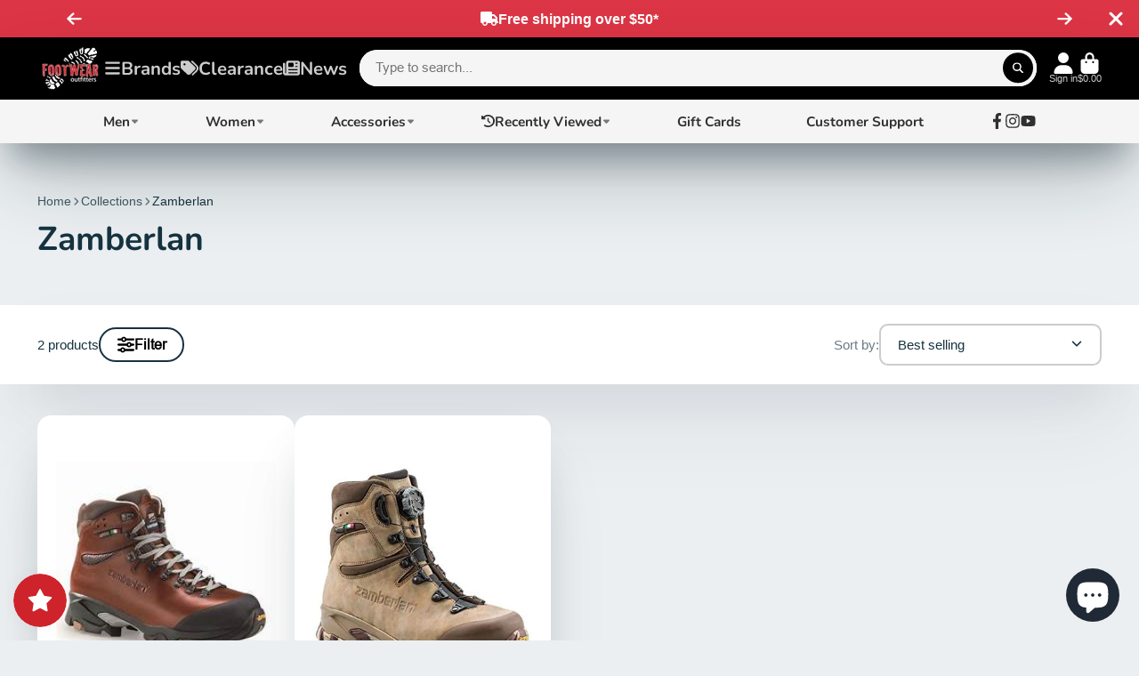

--- FILE ---
content_type: text/html; charset=utf-8
request_url: https://footwearoutfitters.net/products/aetrex-danika-arch-support-sneaker?view=quick-view
body_size: 5989
content:
<main id="MainContent" class="content-for-layout focus-none" role="main" tabindex="-1">
        
<section id="shopify-section-s_product" class="shopify-section"><template id="ProductQuickView-8038743802101">
        <link rel="stylesheet" href="//footwearoutfitters.net/cdn/shop/t/3/assets/product-quick-view.css?v=25599646173941671301685722991" media="print" onload="loadStyle(this)">
        <noscript>
            <link rel="stylesheet" href="//footwearoutfitters.net/cdn/shop/t/3/assets/product-quick-view.css?v=25599646173941671301685722991" media="screen">
        </noscript>
        <div class="#product-quick-view shadow-4">
            <div class="#product"><link href="//footwearoutfitters.net/cdn/shop/t/3/assets/product.css?v=9516246359722988041685722992" rel="stylesheet" type="text/css" media="all" onload="loadStyle(this)">    
        <div class="#grid @type:template #product-grid" style="--template: 64% minmax(0, 1fr); --template-mobile: none; --gap: 3rem;">
            <div>
                <div class="#product-media">
        <link href="//footwearoutfitters.net/cdn/shop/t/3/assets/product-gallery.css?v=162207054600136541321685722991" rel="stylesheet" type="text/css" media="all" onload="loadStyle(this)">
<link href="//footwearoutfitters.net/cdn/shop/t/3/assets/swiper.css?v=169129077270397132521685722992" rel="stylesheet" type="text/css" media="all" onload="loadStyle(this)">
<link rel="stylesheet" href="//footwearoutfitters.net/cdn/shop/t/3/assets/product-gallery-zoom.css?v=21796144402465602531685722994" media="print" onload="loadStyle(this)">
        <noscript>
            <link rel="stylesheet" href="//footwearoutfitters.net/cdn/shop/t/3/assets/product-gallery-zoom.css?v=21796144402465602531685722994" media="screen">
        </noscript>
<product-gallery 
    class="#product-gallery" 
    section-id="s_product" 
    id="product-galleryslideshows_product" 
    
        initial-image-position="1"
    
><div class="#grid @type:template #product-gallery-grid" style="--template: 70px minmax(0, 1fr); --template-mobile: 0 minmax(0, 1fr); --gap: 1.5rem; --gap-mobile: 0;"><link href="//footwearoutfitters.net/cdn/shop/t/3/assets/slideshow-thumbnails.css?v=109434718575399643351685722991" rel="stylesheet" type="text/css" media="all" onload="loadStyle(this)">
<slideshow-thumbnails class="#slideshow-thumbnails mobile-hidden @layout-type:slideshow" ref="#product-galleryslideshows_product">
    
        <div class="#slideshow-thumbnails-inner">
            

        <div class="#slideshow-thumbnails-item" data-item>
            <div class="
        #media 
        @type:ar 
        @type-mobile:ar
        
        
        
        
        
    "
    style="
        --image-fit: cover;
        --ar-padding:100.0%;; 
        ;
        
    "
>
        <div class="#media-image-wrapper">
            
            <img
                class="#media-image @cover @animate-loading"
                alt="Aetrex Danika Arch Support Sneaker"
                width="800"
                height="800"
                loading="lazy"
                style="--image-position: 50.0% 50.0%;"
                onload="lazyImageOnLoad(this)"
                
                    
                    
                    
                    src="//footwearoutfitters.net/cdn/shop/files/AP115W_catalog_70x.jpg?v=1694033699"
                    srcset="//footwearoutfitters.net/cdn/shop/files/AP115W_catalog_70x.jpg?v=1694033699, //footwearoutfitters.net/cdn/shop/files/AP115W_catalog_140x.jpg?v=1694033699 2x, //footwearoutfitters.net/cdn/shop/files/AP115W_catalog_210x.jpg?v=1694033699 3x"
                
                
            >
            
<div class="#media-image-loading"></div></div>
    
    
    

</div>
</div>
    

        <div class="#slideshow-thumbnails-item" data-item>
            <div class="
        #media 
        @type:ar 
        @type-mobile:ar
        
        
        
        
        
    "
    style="
        --image-fit: cover;
        --ar-padding:100.0%;; 
        ;
        
    "
>
        <div class="#media-image-wrapper">
            
            <img
                class="#media-image @cover @animate-loading"
                alt="Aetrex Danika Arch Support Sneaker"
                width="800"
                height="800"
                loading="lazy"
                style="--image-position: 50.0% 50.0%;"
                onload="lazyImageOnLoad(this)"
                
                    
                    
                    
                    src="//footwearoutfitters.net/cdn/shop/files/AP115W_bottom_70x.jpg?v=1694033699"
                    srcset="//footwearoutfitters.net/cdn/shop/files/AP115W_bottom_70x.jpg?v=1694033699, //footwearoutfitters.net/cdn/shop/files/AP115W_bottom_140x.jpg?v=1694033699 2x, //footwearoutfitters.net/cdn/shop/files/AP115W_bottom_210x.jpg?v=1694033699 3x"
                
                
            >
            
<div class="#media-image-loading"></div></div>
    
    
    

</div>
</div>
    

        <div class="#slideshow-thumbnails-item" data-item>
            <div class="
        #media 
        @type:ar 
        @type-mobile:ar
        
        
        
        
        
    "
    style="
        --image-fit: cover;
        --ar-padding:100.0%;; 
        ;
        
    "
>
        <div class="#media-image-wrapper">
            
            <img
                class="#media-image @cover @animate-loading"
                alt="Aetrex Danika Arch Support Sneaker"
                width="800"
                height="800"
                loading="lazy"
                style="--image-position: 50.0% 50.0%;"
                onload="lazyImageOnLoad(this)"
                
                    
                    
                    
                    src="//footwearoutfitters.net/cdn/shop/files/AP115W_left_70x.jpg?v=1694033699"
                    srcset="//footwearoutfitters.net/cdn/shop/files/AP115W_left_70x.jpg?v=1694033699, //footwearoutfitters.net/cdn/shop/files/AP115W_left_140x.jpg?v=1694033699 2x, //footwearoutfitters.net/cdn/shop/files/AP115W_left_210x.jpg?v=1694033699 3x"
                
                
            >
            
<div class="#media-image-loading"></div></div>
    
    
    

</div>
</div>
    

        <div class="#slideshow-thumbnails-item" data-item>
            <div class="
        #media 
        @type:ar 
        @type-mobile:ar
        
        
        
        
        
    "
    style="
        --image-fit: cover;
        --ar-padding:100.0%;; 
        ;
        
    "
>
        <div class="#media-image-wrapper">
            
            <img
                class="#media-image @cover @animate-loading"
                alt="Aetrex Danika Arch Support Sneaker"
                width="800"
                height="800"
                loading="lazy"
                style="--image-position: 50.0% 50.0%;"
                onload="lazyImageOnLoad(this)"
                
                    
                    
                    
                    src="//footwearoutfitters.net/cdn/shop/files/AP115W_rear_70x.jpg?v=1694033699"
                    srcset="//footwearoutfitters.net/cdn/shop/files/AP115W_rear_70x.jpg?v=1694033699, //footwearoutfitters.net/cdn/shop/files/AP115W_rear_140x.jpg?v=1694033699 2x, //footwearoutfitters.net/cdn/shop/files/AP115W_rear_210x.jpg?v=1694033699 3x"
                
                
            >
            
<div class="#media-image-loading"></div></div>
    
    
    

</div>
</div>
    

        <div class="#slideshow-thumbnails-item" data-item>
            <div class="
        #media 
        @type:ar 
        @type-mobile:ar
        
        
        
        
        
    "
    style="
        --image-fit: cover;
        --ar-padding:100.0%;; 
        ;
        
    "
>
        <div class="#media-image-wrapper">
            
            <img
                class="#media-image @cover @animate-loading"
                alt="Aetrex Danika Arch Support Sneaker"
                width="800"
                height="800"
                loading="lazy"
                style="--image-position: 50.0% 50.0%;"
                onload="lazyImageOnLoad(this)"
                
                    
                    
                    
                    src="//footwearoutfitters.net/cdn/shop/files/AP115W_right_70x.jpg?v=1694033699"
                    srcset="//footwearoutfitters.net/cdn/shop/files/AP115W_right_70x.jpg?v=1694033699, //footwearoutfitters.net/cdn/shop/files/AP115W_right_140x.jpg?v=1694033699 2x, //footwearoutfitters.net/cdn/shop/files/AP115W_right_210x.jpg?v=1694033699 3x"
                
                
            >
            
<div class="#media-image-loading"></div></div>
    
    
    

</div>
</div>
    

        <div class="#slideshow-thumbnails-item" data-item>
            <div class="
        #media 
        @type:ar 
        @type-mobile:ar
        
        
        
        
        
    "
    style="
        --image-fit: cover;
        --ar-padding:100.0%;; 
        ;
        
    "
>
        <div class="#media-image-wrapper">
            
            <img
                class="#media-image @cover @animate-loading"
                alt="Aetrex Danika Arch Support Sneaker"
                width="800"
                height="800"
                loading="lazy"
                style="--image-position: 50.0% 50.0%;"
                onload="lazyImageOnLoad(this)"
                
                    
                    
                    
                    src="//footwearoutfitters.net/cdn/shop/files/AP115W_top_70x.jpg?v=1694033699"
                    srcset="//footwearoutfitters.net/cdn/shop/files/AP115W_top_70x.jpg?v=1694033699, //footwearoutfitters.net/cdn/shop/files/AP115W_top_140x.jpg?v=1694033699 2x, //footwearoutfitters.net/cdn/shop/files/AP115W_top_210x.jpg?v=1694033699 3x"
                
                
            >
            
<div class="#media-image-loading"></div></div>
    
    
    

</div>
</div>
    

        </div>
    
</slideshow-thumbnails>

<script type="module" src="//footwearoutfitters.net/cdn/shop/t/3/assets/slideshow-thumbnails.js?v=71319297450218405961685722990"></script>

<div class="#product-gallery-stage">
            <div class="#product-gallery-stage-inner shadow-2">
                <div data-swiper class="swiper">
                    <div class="swiper-wrapper">
                                <div class="swiper-slide"><product-gallery-zoom scale="1.5" class="#product-gallery-zoom" data-zoom="//footwearoutfitters.net/cdn/shop/files/AP115W_catalog.jpg?v=1694033699">
                                                    <div class="
        #media 
        @type:ar 
        @type-mobile:ar
        
        
        
        
        
    "
    style="
        --image-fit: cover;
        --ar-padding:100.0%;; 
        ;
        
    "
>
        <div class="#media-image-wrapper">
            
            <img
                class="#media-image @cover @animate-loading"
                alt="Aetrex Danika Arch Support Sneaker"
                width="800"
                height="800"
                loading="lazy"
                style="--image-position: 50.0% 50.0%;"
                onload="lazyImageOnLoad(this)"
                    
                    src="//footwearoutfitters.net/cdn/shop/files/AP115W_catalog.jpg?v=1694033699"
                    srcset="//footwearoutfitters.net/cdn/shop/files/AP115W_catalog_165x.jpg?v=1694033699 165w,//footwearoutfitters.net/cdn/shop/files/AP115W_catalog_360x.jpg?v=1694033699 360w,//footwearoutfitters.net/cdn/shop/files/AP115W_catalog_533x.jpg?v=1694033699 533w,//footwearoutfitters.net/cdn/shop/files/AP115W_catalog_720x.jpg?v=1694033699 720w,//footwearoutfitters.net/cdn/shop/files/AP115W_catalog.jpg?v=1694033699 800w"
                    
                        sizes="(min-width: 992px) calc(min(100vw, 1400px) * 0.64 - 70px - 1.5rem),(max-width: 991px) calc(90vw),  100vw"
                    
                
                
            >
            
<div class="#media-image-loading"></div></div>
    
    
    

</div>

                                                    <div class="#product-gallery-zoom-loading" hidden data-loading>
                                                        <div class="#spinner @size:xs">
    <div></div>
    <div></div>
    <div></div>
</div>
                                                        <span class="#product-gallery-zoom-loading-title">Zooming image...</span>
                                                    </div> 
                                                </product-gallery-zoom></div>        
                            
                                <div class="swiper-slide"><product-gallery-zoom scale="1.5" class="#product-gallery-zoom" data-zoom="//footwearoutfitters.net/cdn/shop/files/AP115W_bottom.jpg?v=1694033699">
                                                    <div class="
        #media 
        @type:ar 
        @type-mobile:ar
        
        
        
        
        
    "
    style="
        --image-fit: cover;
        --ar-padding:100.0%;; 
        ;
        
    "
>
        <div class="#media-image-wrapper">
            
            <img
                class="#media-image @cover @animate-loading"
                alt="Aetrex Danika Arch Support Sneaker"
                width="800"
                height="800"
                loading="lazy"
                style="--image-position: 50.0% 50.0%;"
                onload="lazyImageOnLoad(this)"
                    
                    src="//footwearoutfitters.net/cdn/shop/files/AP115W_bottom.jpg?v=1694033699"
                    srcset="//footwearoutfitters.net/cdn/shop/files/AP115W_bottom_165x.jpg?v=1694033699 165w,//footwearoutfitters.net/cdn/shop/files/AP115W_bottom_360x.jpg?v=1694033699 360w,//footwearoutfitters.net/cdn/shop/files/AP115W_bottom_533x.jpg?v=1694033699 533w,//footwearoutfitters.net/cdn/shop/files/AP115W_bottom_720x.jpg?v=1694033699 720w,//footwearoutfitters.net/cdn/shop/files/AP115W_bottom.jpg?v=1694033699 800w"
                    
                        sizes="(min-width: 992px) calc(min(100vw, 1400px) * 0.64 - 70px - 1.5rem),(max-width: 991px) calc(90vw),  100vw"
                    
                
                
            >
            
<div class="#media-image-loading"></div></div>
    
    
    

</div>

                                                    <div class="#product-gallery-zoom-loading" hidden data-loading>
                                                        <div class="#spinner @size:xs">
    <div></div>
    <div></div>
    <div></div>
</div>
                                                        <span class="#product-gallery-zoom-loading-title">Zooming image...</span>
                                                    </div> 
                                                </product-gallery-zoom></div>        
                            
                                <div class="swiper-slide"><product-gallery-zoom scale="1.5" class="#product-gallery-zoom" data-zoom="//footwearoutfitters.net/cdn/shop/files/AP115W_left.jpg?v=1694033699">
                                                    <div class="
        #media 
        @type:ar 
        @type-mobile:ar
        
        
        
        
        
    "
    style="
        --image-fit: cover;
        --ar-padding:100.0%;; 
        ;
        
    "
>
        <div class="#media-image-wrapper">
            
            <img
                class="#media-image @cover @animate-loading"
                alt="Aetrex Danika Arch Support Sneaker"
                width="800"
                height="800"
                loading="lazy"
                style="--image-position: 50.0% 50.0%;"
                onload="lazyImageOnLoad(this)"
                    
                    src="//footwearoutfitters.net/cdn/shop/files/AP115W_left.jpg?v=1694033699"
                    srcset="//footwearoutfitters.net/cdn/shop/files/AP115W_left_165x.jpg?v=1694033699 165w,//footwearoutfitters.net/cdn/shop/files/AP115W_left_360x.jpg?v=1694033699 360w,//footwearoutfitters.net/cdn/shop/files/AP115W_left_533x.jpg?v=1694033699 533w,//footwearoutfitters.net/cdn/shop/files/AP115W_left_720x.jpg?v=1694033699 720w,//footwearoutfitters.net/cdn/shop/files/AP115W_left.jpg?v=1694033699 800w"
                    
                        sizes="(min-width: 992px) calc(min(100vw, 1400px) * 0.64 - 70px - 1.5rem),(max-width: 991px) calc(90vw),  100vw"
                    
                
                
            >
            
<div class="#media-image-loading"></div></div>
    
    
    

</div>

                                                    <div class="#product-gallery-zoom-loading" hidden data-loading>
                                                        <div class="#spinner @size:xs">
    <div></div>
    <div></div>
    <div></div>
</div>
                                                        <span class="#product-gallery-zoom-loading-title">Zooming image...</span>
                                                    </div> 
                                                </product-gallery-zoom></div>        
                            
                                <div class="swiper-slide"><product-gallery-zoom scale="1.5" class="#product-gallery-zoom" data-zoom="//footwearoutfitters.net/cdn/shop/files/AP115W_rear.jpg?v=1694033699">
                                                    <div class="
        #media 
        @type:ar 
        @type-mobile:ar
        
        
        
        
        
    "
    style="
        --image-fit: cover;
        --ar-padding:100.0%;; 
        ;
        
    "
>
        <div class="#media-image-wrapper">
            
            <img
                class="#media-image @cover @animate-loading"
                alt="Aetrex Danika Arch Support Sneaker"
                width="800"
                height="800"
                loading="lazy"
                style="--image-position: 50.0% 50.0%;"
                onload="lazyImageOnLoad(this)"
                    
                    src="//footwearoutfitters.net/cdn/shop/files/AP115W_rear.jpg?v=1694033699"
                    srcset="//footwearoutfitters.net/cdn/shop/files/AP115W_rear_165x.jpg?v=1694033699 165w,//footwearoutfitters.net/cdn/shop/files/AP115W_rear_360x.jpg?v=1694033699 360w,//footwearoutfitters.net/cdn/shop/files/AP115W_rear_533x.jpg?v=1694033699 533w,//footwearoutfitters.net/cdn/shop/files/AP115W_rear_720x.jpg?v=1694033699 720w,//footwearoutfitters.net/cdn/shop/files/AP115W_rear.jpg?v=1694033699 800w"
                    
                        sizes="(min-width: 992px) calc(min(100vw, 1400px) * 0.64 - 70px - 1.5rem),(max-width: 991px) calc(90vw),  100vw"
                    
                
                
            >
            
<div class="#media-image-loading"></div></div>
    
    
    

</div>

                                                    <div class="#product-gallery-zoom-loading" hidden data-loading>
                                                        <div class="#spinner @size:xs">
    <div></div>
    <div></div>
    <div></div>
</div>
                                                        <span class="#product-gallery-zoom-loading-title">Zooming image...</span>
                                                    </div> 
                                                </product-gallery-zoom></div>        
                            
                                <div class="swiper-slide"><product-gallery-zoom scale="1.5" class="#product-gallery-zoom" data-zoom="//footwearoutfitters.net/cdn/shop/files/AP115W_right.jpg?v=1694033699">
                                                    <div class="
        #media 
        @type:ar 
        @type-mobile:ar
        
        
        
        
        
    "
    style="
        --image-fit: cover;
        --ar-padding:100.0%;; 
        ;
        
    "
>
        <div class="#media-image-wrapper">
            
            <img
                class="#media-image @cover @animate-loading"
                alt="Aetrex Danika Arch Support Sneaker"
                width="800"
                height="800"
                loading="lazy"
                style="--image-position: 50.0% 50.0%;"
                onload="lazyImageOnLoad(this)"
                    
                    src="//footwearoutfitters.net/cdn/shop/files/AP115W_right.jpg?v=1694033699"
                    srcset="//footwearoutfitters.net/cdn/shop/files/AP115W_right_165x.jpg?v=1694033699 165w,//footwearoutfitters.net/cdn/shop/files/AP115W_right_360x.jpg?v=1694033699 360w,//footwearoutfitters.net/cdn/shop/files/AP115W_right_533x.jpg?v=1694033699 533w,//footwearoutfitters.net/cdn/shop/files/AP115W_right_720x.jpg?v=1694033699 720w,//footwearoutfitters.net/cdn/shop/files/AP115W_right.jpg?v=1694033699 800w"
                    
                        sizes="(min-width: 992px) calc(min(100vw, 1400px) * 0.64 - 70px - 1.5rem),(max-width: 991px) calc(90vw),  100vw"
                    
                
                
            >
            
<div class="#media-image-loading"></div></div>
    
    
    

</div>

                                                    <div class="#product-gallery-zoom-loading" hidden data-loading>
                                                        <div class="#spinner @size:xs">
    <div></div>
    <div></div>
    <div></div>
</div>
                                                        <span class="#product-gallery-zoom-loading-title">Zooming image...</span>
                                                    </div> 
                                                </product-gallery-zoom></div>        
                            
                                <div class="swiper-slide"><product-gallery-zoom scale="1.5" class="#product-gallery-zoom" data-zoom="//footwearoutfitters.net/cdn/shop/files/AP115W_top.jpg?v=1694033699">
                                                    <div class="
        #media 
        @type:ar 
        @type-mobile:ar
        
        
        
        
        
    "
    style="
        --image-fit: cover;
        --ar-padding:100.0%;; 
        ;
        
    "
>
        <div class="#media-image-wrapper">
            
            <img
                class="#media-image @cover @animate-loading"
                alt="Aetrex Danika Arch Support Sneaker"
                width="800"
                height="800"
                loading="lazy"
                style="--image-position: 50.0% 50.0%;"
                onload="lazyImageOnLoad(this)"
                    
                    src="//footwearoutfitters.net/cdn/shop/files/AP115W_top.jpg?v=1694033699"
                    srcset="//footwearoutfitters.net/cdn/shop/files/AP115W_top_165x.jpg?v=1694033699 165w,//footwearoutfitters.net/cdn/shop/files/AP115W_top_360x.jpg?v=1694033699 360w,//footwearoutfitters.net/cdn/shop/files/AP115W_top_533x.jpg?v=1694033699 533w,//footwearoutfitters.net/cdn/shop/files/AP115W_top_720x.jpg?v=1694033699 720w,//footwearoutfitters.net/cdn/shop/files/AP115W_top.jpg?v=1694033699 800w"
                    
                        sizes="(min-width: 992px) calc(min(100vw, 1400px) * 0.64 - 70px - 1.5rem),(max-width: 991px) calc(90vw),  100vw"
                    
                
                
            >
            
<div class="#media-image-loading"></div></div>
    
    
    

</div>

                                                    <div class="#product-gallery-zoom-loading" hidden data-loading>
                                                        <div class="#spinner @size:xs">
    <div></div>
    <div></div>
    <div></div>
</div>
                                                        <span class="#product-gallery-zoom-loading-title">Zooming image...</span>
                                                    </div> 
                                                </product-gallery-zoom></div>        
                            
</div>
                </div>
            </div>
        </div>
    </div>
    <div class="#product-gallery-pagination swiper-pagination desktop-hidden" data-pagination></div></product-gallery><script type="module" src="//footwearoutfitters.net/cdn/shop/t/3/assets/product-gallery-zoom.js?v=135498026110579809051685722990"></script><script type="module" src="//footwearoutfitters.net/cdn/shop/t/3/assets/product-gallery.js?v=7081327524775033931685722991"></script>
    </div>            
            </div>
            <div>            
                <div class="#product-meta">
        <link href="//footwearoutfitters.net/cdn/shop/t/3/assets/product-info-loading.css?v=29028890363642383371685722991" rel="stylesheet" type="text/css" media="all" onload="loadStyle(this)">

<product-info-loading class="#product-info-loading" section-id=s_product>
    <div class="#spinner @size:md">
    <div></div>
    <div></div>
    <div></div>
</div>
</product-info-loading>

<script type="module" src="//footwearoutfitters.net/cdn/shop/t/3/assets/product-info-loading.js?v=55396254341500324771685722992"></script>
        

                <div class="#product-meta-block @attach " data-meta-block >
                    
                    
                    <h1 class="#product-title @line-clamp fs-md heading-font" style="--line-clamp: 3;">
                        Aetrex Danika Arch Support Sneaker
                    </h1>

                

                </div>
            
        

                <div class="#product-meta-block @attach " data-meta-block >
                    
                    
                    <product-variant-listener section-id="s_product" id="b-sku_zKzKMM">
                        SKU: AEAP115|EU|36
                    </product-variant-listener>


                

                </div>
            
        

                <div class="#product-meta-block @attach " data-meta-block >
                    
                    
                    <product-variant-listener section-id="s_product" id="b-dd396644-4bb4-4354-abeb-c401cb2bdea6">
                        <div class="#product-price">
                            



<dl class="#price">
  <div class="#price-item @regular  ">
    <dt class="#price-item-heading ">Price
</dt>
    <dd class="#price-item-value">
      <span class="#price-value">$139.99</span>
    </dd>
  </div>
      
  
</dl>

                        </div><div class="#product-price-tax-note">Taxes and shipping calculated at checkout
</div><div ><form method="post" action="/cart/add" id="product-form-installment-s_product" accept-charset="UTF-8" class="shopify-product-form" enctype="multipart/form-data"><input type="hidden" name="form_type" value="product" /><input type="hidden" name="utf8" value="✓" /><input type="hidden" name="id" value="43793073111285">
                                
<input type="hidden" name="product-id" value="8038743802101" /><input type="hidden" name="section-id" value="s_product" /></form></div>
                    </product-variant-listener>

                

                </div>
            
        

                <div class="#product-meta-block @attach " data-meta-block >
                    
                    
<link href="//footwearoutfitters.net/cdn/shop/t/3/assets/product-variant-selector.css?v=25564040152093458301685722994" rel="stylesheet" type="text/css" media="all" onload="loadStyle(this)">


    <link href="//footwearoutfitters.net/cdn/shop/t/3/assets/product-options-swatch.css?v=67157194549832405801685722993" rel="stylesheet" type="text/css" media="all" onload="loadStyle(this)">


    <link href="//footwearoutfitters.net/cdn/shop/t/3/assets/product-options-dropdown.css?v=100273286975749545111685722991" rel="stylesheet" type="text/css" media="all" onload="loadStyle(this)">


<product-variant-selector 
    product-url="/products/aetrex-danika-arch-support-sneaker" 
    section-id="s_product"
    variant-id="43793073111285"
    
    class="#product-variant-selector js-only"
    picker-type="dropdown"
    
        product-page
    
>
    <input type="hidden" name="id" value="43793073111285" form="productForms_product" disabled><div class="#product-variant-selector-item">
            <h5 class="#product-variant-selector-item-heading">
                Size:
                 
            </h5>
            <div class="#product-variant-selector-item-body"><link href="//footwearoutfitters.net/cdn/shop/t/3/assets/product-options-dropdown.css?v=100273286975749545111685722991" rel="stylesheet" type="text/css" media="all" onload="loadStyle(this)">
<product-options-dropdown class="#product-options-dropdown">
    <link rel="stylesheet" href="//footwearoutfitters.net/cdn/shop/t/3/assets/drop-down.css?v=99033373961355709991685722993" media="print" onload="loadStyle(this)">
        <noscript>
            <link rel="stylesheet" href="//footwearoutfitters.net/cdn/shop/t/3/assets/drop-down.css?v=99033373961355709991685722993" media="screen">
        </noscript>

<drop-down class="#drop-down"  ><div class="#drop-down-toggle" data-toggle><div class="#product-options-dropdown-toggle">
        <div data-current>6 - 6.5 US (36 EU)</div>
        <span class="#product-options-dropdown-toggle-caret">
            


<svg class="#icon" >
            <use href="#svg-icon-angle-down"></use>
        </svg>
        </span>
    </div></div>
    <div class="#drop-down-menu @position:bottom-center" data-menu hidden><div class="#product-options-dropdown-menu">
        <label class="#product-options-dropdown-item" for="size6-6-5-us-36-eus_product">
        <input 
            id="size6-6-5-us-36-eus_product"
            type="radio"
            class="#product-options-dropdown-item-input "
            hidden
            data-option-value
            data-option-index="0"
            name="Size"
            value="6 - 6.5 US (36 EU)"
            checked
        >
        <div class="#product-options-dropdown-item-body"><div class="#product-options-dropdown-item-media">
                    <div class="
        #media 
        @type:ar 
        @type-mobile:ar
        
        
        
        
        
    "
    style="
        --image-fit: cover;
        --ar-padding:100.0%;; 
        ;
        
    "
>
        <div class="#media-image-wrapper">
            
            <img
                class="#media-image @cover @animate-loading"
                alt="Aetrex Danika Arch Support Sneaker"
                width="800"
                height="800"
                loading="lazy"
                style="--image-position: ;"
                onload="lazyImageOnLoad(this)"
                    
                    src="//footwearoutfitters.net/cdn/shop/files/AP115W_catalog.jpg?v=1694033699"
                    srcset="//footwearoutfitters.net/cdn/shop/files/AP115W_catalog_165x.jpg?v=1694033699 165w,//footwearoutfitters.net/cdn/shop/files/AP115W_catalog_360x.jpg?v=1694033699 360w,//footwearoutfitters.net/cdn/shop/files/AP115W_catalog_533x.jpg?v=1694033699 533w,//footwearoutfitters.net/cdn/shop/files/AP115W_catalog_720x.jpg?v=1694033699 720w,//footwearoutfitters.net/cdn/shop/files/AP115W_catalog.jpg?v=1694033699 800w"
                    
                
                
            >
            
<div class="#media-image-loading"></div></div>
    
    
    

</div>
                </div><div class="#product-options-dropdown-item-value">
                <div class="#product-options-dropdown-item-title">
                    6 - 6.5 US (36 EU)
</div><span class="#product-options-dropdown-item-unavailable">unavailable</span><span class="#product-options-dropdown-item-sold-out">out of stock</span></div>
        </div> 
    </label><label class="#product-options-dropdown-item" for="size7-us-37-eus_product">
        <input 
            id="size7-us-37-eus_product"
            type="radio"
            class="#product-options-dropdown-item-input "
            hidden
            data-option-value
            data-option-index="0"
            name="Size"
            value="7 US (37 EU)"
            
        >
        <div class="#product-options-dropdown-item-body"><div class="#product-options-dropdown-item-media">
                    <div class="
        #media 
        @type:ar 
        @type-mobile:ar
        
        
        
        
        
    "
    style="
        --image-fit: cover;
        --ar-padding:100.0%;; 
        ;
        
    "
>
        <div class="#media-image-wrapper">
            
            <img
                class="#media-image @cover @animate-loading"
                alt="Aetrex Danika Arch Support Sneaker"
                width="800"
                height="800"
                loading="lazy"
                style="--image-position: ;"
                onload="lazyImageOnLoad(this)"
                    
                    src="//footwearoutfitters.net/cdn/shop/files/AP115W_catalog.jpg?v=1694033699"
                    srcset="//footwearoutfitters.net/cdn/shop/files/AP115W_catalog_165x.jpg?v=1694033699 165w,//footwearoutfitters.net/cdn/shop/files/AP115W_catalog_360x.jpg?v=1694033699 360w,//footwearoutfitters.net/cdn/shop/files/AP115W_catalog_533x.jpg?v=1694033699 533w,//footwearoutfitters.net/cdn/shop/files/AP115W_catalog_720x.jpg?v=1694033699 720w,//footwearoutfitters.net/cdn/shop/files/AP115W_catalog.jpg?v=1694033699 800w"
                    
                
                
            >
            
<div class="#media-image-loading"></div></div>
    
    
    

</div>
                </div><div class="#product-options-dropdown-item-value">
                <div class="#product-options-dropdown-item-title">
                    7 US (37 EU)
</div><span class="#product-options-dropdown-item-unavailable">unavailable</span><span class="#product-options-dropdown-item-sold-out">out of stock</span></div>
        </div> 
    </label><label class="#product-options-dropdown-item" for="size7-5-8-us-38-eus_product">
        <input 
            id="size7-5-8-us-38-eus_product"
            type="radio"
            class="#product-options-dropdown-item-input "
            hidden
            data-option-value
            data-option-index="0"
            name="Size"
            value="7.5 - 8 US (38 EU)"
            
        >
        <div class="#product-options-dropdown-item-body"><div class="#product-options-dropdown-item-media">
                    <div class="
        #media 
        @type:ar 
        @type-mobile:ar
        
        
        
        
        
    "
    style="
        --image-fit: cover;
        --ar-padding:100.0%;; 
        ;
        
    "
>
        <div class="#media-image-wrapper">
            
            <img
                class="#media-image @cover @animate-loading"
                alt="Aetrex Danika Arch Support Sneaker"
                width="800"
                height="800"
                loading="lazy"
                style="--image-position: ;"
                onload="lazyImageOnLoad(this)"
                    
                    src="//footwearoutfitters.net/cdn/shop/files/AP115W_catalog.jpg?v=1694033699"
                    srcset="//footwearoutfitters.net/cdn/shop/files/AP115W_catalog_165x.jpg?v=1694033699 165w,//footwearoutfitters.net/cdn/shop/files/AP115W_catalog_360x.jpg?v=1694033699 360w,//footwearoutfitters.net/cdn/shop/files/AP115W_catalog_533x.jpg?v=1694033699 533w,//footwearoutfitters.net/cdn/shop/files/AP115W_catalog_720x.jpg?v=1694033699 720w,//footwearoutfitters.net/cdn/shop/files/AP115W_catalog.jpg?v=1694033699 800w"
                    
                
                
            >
            
<div class="#media-image-loading"></div></div>
    
    
    

</div>
                </div><div class="#product-options-dropdown-item-value">
                <div class="#product-options-dropdown-item-title">
                    7.5 - 8 US (38 EU)
</div><span class="#product-options-dropdown-item-unavailable">unavailable</span><span class="#product-options-dropdown-item-sold-out">out of stock</span></div>
        </div> 
    </label><label class="#product-options-dropdown-item" for="size8-5-us-39-eus_product">
        <input 
            id="size8-5-us-39-eus_product"
            type="radio"
            class="#product-options-dropdown-item-input "
            hidden
            data-option-value
            data-option-index="0"
            name="Size"
            value="8.5 US (39 EU)"
            
        >
        <div class="#product-options-dropdown-item-body"><div class="#product-options-dropdown-item-media">
                    <div class="
        #media 
        @type:ar 
        @type-mobile:ar
        
        
        
        
        
    "
    style="
        --image-fit: cover;
        --ar-padding:100.0%;; 
        ;
        
    "
>
        <div class="#media-image-wrapper">
            
            <img
                class="#media-image @cover @animate-loading"
                alt="Aetrex Danika Arch Support Sneaker"
                width="800"
                height="800"
                loading="lazy"
                style="--image-position: ;"
                onload="lazyImageOnLoad(this)"
                    
                    src="//footwearoutfitters.net/cdn/shop/files/AP115W_catalog.jpg?v=1694033699"
                    srcset="//footwearoutfitters.net/cdn/shop/files/AP115W_catalog_165x.jpg?v=1694033699 165w,//footwearoutfitters.net/cdn/shop/files/AP115W_catalog_360x.jpg?v=1694033699 360w,//footwearoutfitters.net/cdn/shop/files/AP115W_catalog_533x.jpg?v=1694033699 533w,//footwearoutfitters.net/cdn/shop/files/AP115W_catalog_720x.jpg?v=1694033699 720w,//footwearoutfitters.net/cdn/shop/files/AP115W_catalog.jpg?v=1694033699 800w"
                    
                
                
            >
            
<div class="#media-image-loading"></div></div>
    
    
    

</div>
                </div><div class="#product-options-dropdown-item-value">
                <div class="#product-options-dropdown-item-title">
                    8.5 US (39 EU)
</div><span class="#product-options-dropdown-item-unavailable">unavailable</span><span class="#product-options-dropdown-item-sold-out">out of stock</span></div>
        </div> 
    </label><label class="#product-options-dropdown-item" for="size9-9-5-us-40-eus_product">
        <input 
            id="size9-9-5-us-40-eus_product"
            type="radio"
            class="#product-options-dropdown-item-input "
            hidden
            data-option-value
            data-option-index="0"
            name="Size"
            value="9 - 9.5 US (40 EU)"
            
        >
        <div class="#product-options-dropdown-item-body"><div class="#product-options-dropdown-item-media">
                    <div class="
        #media 
        @type:ar 
        @type-mobile:ar
        
        
        
        
        
    "
    style="
        --image-fit: cover;
        --ar-padding:100.0%;; 
        ;
        
    "
>
        <div class="#media-image-wrapper">
            
            <img
                class="#media-image @cover @animate-loading"
                alt="Aetrex Danika Arch Support Sneaker"
                width="800"
                height="800"
                loading="lazy"
                style="--image-position: ;"
                onload="lazyImageOnLoad(this)"
                    
                    src="//footwearoutfitters.net/cdn/shop/files/AP115W_catalog.jpg?v=1694033699"
                    srcset="//footwearoutfitters.net/cdn/shop/files/AP115W_catalog_165x.jpg?v=1694033699 165w,//footwearoutfitters.net/cdn/shop/files/AP115W_catalog_360x.jpg?v=1694033699 360w,//footwearoutfitters.net/cdn/shop/files/AP115W_catalog_533x.jpg?v=1694033699 533w,//footwearoutfitters.net/cdn/shop/files/AP115W_catalog_720x.jpg?v=1694033699 720w,//footwearoutfitters.net/cdn/shop/files/AP115W_catalog.jpg?v=1694033699 800w"
                    
                
                
            >
            
<div class="#media-image-loading"></div></div>
    
    
    

</div>
                </div><div class="#product-options-dropdown-item-value">
                <div class="#product-options-dropdown-item-title">
                    9 - 9.5 US (40 EU)
</div><span class="#product-options-dropdown-item-unavailable">unavailable</span><span class="#product-options-dropdown-item-sold-out">out of stock</span></div>
        </div> 
    </label><label class="#product-options-dropdown-item" for="size10-us-41-eus_product">
        <input 
            id="size10-us-41-eus_product"
            type="radio"
            class="#product-options-dropdown-item-input "
            hidden
            data-option-value
            data-option-index="0"
            name="Size"
            value="10 US (41 EU)"
            
        >
        <div class="#product-options-dropdown-item-body"><div class="#product-options-dropdown-item-media">
                    <div class="
        #media 
        @type:ar 
        @type-mobile:ar
        
        
        
        
        
    "
    style="
        --image-fit: cover;
        --ar-padding:100.0%;; 
        ;
        
    "
>
        <div class="#media-image-wrapper">
            
            <img
                class="#media-image @cover @animate-loading"
                alt="Aetrex Danika Arch Support Sneaker"
                width="800"
                height="800"
                loading="lazy"
                style="--image-position: ;"
                onload="lazyImageOnLoad(this)"
                    
                    src="//footwearoutfitters.net/cdn/shop/files/AP115W_catalog.jpg?v=1694033699"
                    srcset="//footwearoutfitters.net/cdn/shop/files/AP115W_catalog_165x.jpg?v=1694033699 165w,//footwearoutfitters.net/cdn/shop/files/AP115W_catalog_360x.jpg?v=1694033699 360w,//footwearoutfitters.net/cdn/shop/files/AP115W_catalog_533x.jpg?v=1694033699 533w,//footwearoutfitters.net/cdn/shop/files/AP115W_catalog_720x.jpg?v=1694033699 720w,//footwearoutfitters.net/cdn/shop/files/AP115W_catalog.jpg?v=1694033699 800w"
                    
                
                
            >
            
<div class="#media-image-loading"></div></div>
    
    
    

</div>
                </div><div class="#product-options-dropdown-item-value">
                <div class="#product-options-dropdown-item-title">
                    10 US (41 EU)
</div><span class="#product-options-dropdown-item-unavailable">unavailable</span><span class="#product-options-dropdown-item-sold-out">out of stock</span></div>
        </div> 
    </label><label class="#product-options-dropdown-item" for="size10-5-11-us-42-eus_product">
        <input 
            id="size10-5-11-us-42-eus_product"
            type="radio"
            class="#product-options-dropdown-item-input "
            hidden
            data-option-value
            data-option-index="0"
            name="Size"
            value="10.5 - 11 US (42 EU)"
            
        >
        <div class="#product-options-dropdown-item-body"><div class="#product-options-dropdown-item-media">
                    <div class="
        #media 
        @type:ar 
        @type-mobile:ar
        
        
        
        
        
    "
    style="
        --image-fit: cover;
        --ar-padding:100.0%;; 
        ;
        
    "
>
        <div class="#media-image-wrapper">
            
            <img
                class="#media-image @cover @animate-loading"
                alt="Aetrex Danika Arch Support Sneaker"
                width="800"
                height="800"
                loading="lazy"
                style="--image-position: ;"
                onload="lazyImageOnLoad(this)"
                    
                    src="//footwearoutfitters.net/cdn/shop/files/AP115W_catalog.jpg?v=1694033699"
                    srcset="//footwearoutfitters.net/cdn/shop/files/AP115W_catalog_165x.jpg?v=1694033699 165w,//footwearoutfitters.net/cdn/shop/files/AP115W_catalog_360x.jpg?v=1694033699 360w,//footwearoutfitters.net/cdn/shop/files/AP115W_catalog_533x.jpg?v=1694033699 533w,//footwearoutfitters.net/cdn/shop/files/AP115W_catalog_720x.jpg?v=1694033699 720w,//footwearoutfitters.net/cdn/shop/files/AP115W_catalog.jpg?v=1694033699 800w"
                    
                
                
            >
            
<div class="#media-image-loading"></div></div>
    
    
    

</div>
                </div><div class="#product-options-dropdown-item-value">
                <div class="#product-options-dropdown-item-title">
                    10.5 - 11 US (42 EU)
</div><span class="#product-options-dropdown-item-unavailable">unavailable</span><span class="#product-options-dropdown-item-sold-out">out of stock</span></div>
        </div> 
    </label>
    </div></div>
</drop-down>

<script type="module" src="//footwearoutfitters.net/cdn/shop/t/3/assets/drop-down.js?v=2857511615890518401685722992"></script>

    <select class="#product-options-dropdown-a11y-select" name="Size" data-option-index="0"><option value="6 - 6.5 US (36 EU)">6 - 6.5 US (36 EU)</option><option value="7 US (37 EU)">7 US (37 EU)</option><option value="7.5 - 8 US (38 EU)">7.5 - 8 US (38 EU)</option><option value="8.5 US (39 EU)">8.5 US (39 EU)</option><option value="9 - 9.5 US (40 EU)">9 - 9.5 US (40 EU)</option><option value="10 US (41 EU)">10 US (41 EU)</option><option value="10.5 - 11 US (42 EU)">10.5 - 11 US (42 EU)</option></select>
</product-options-dropdown>



<script type="module" src="//footwearoutfitters.net/cdn/shop/t/3/assets/product-options-dropdown.js?v=156772229549025175041685722993"></script>
</div>
        </div><script type="application/json" data-variants-json>
        [{"id":43793073111285,"title":"6 - 6.5 US (36 EU)","option1":"6 - 6.5 US (36 EU)","option2":null,"option3":null,"sku":"AEAP115|EU|36","requires_shipping":true,"taxable":true,"featured_image":{"id":39379996508405,"product_id":8038743802101,"position":1,"created_at":"2023-09-06T14:54:45-06:00","updated_at":"2023-09-06T14:54:59-06:00","alt":null,"width":800,"height":800,"src":"\/\/footwearoutfitters.net\/cdn\/shop\/files\/AP115W_catalog.jpg?v=1694033699","variant_ids":[43793073111285,43793073144053,43793073176821,43793073209589,43793073242357,43793073275125,44026103234805]},"available":true,"name":"Aetrex Danika Arch Support Sneaker - 6 - 6.5 US (36 EU)","public_title":"6 - 6.5 US (36 EU)","options":["6 - 6.5 US (36 EU)"],"price":13999,"weight":680,"compare_at_price":null,"inventory_management":"shopify","barcode":"","featured_media":{"alt":null,"id":32245123252469,"position":1,"preview_image":{"aspect_ratio":1.0,"height":800,"width":800,"src":"\/\/footwearoutfitters.net\/cdn\/shop\/files\/AP115W_catalog.jpg?v=1694033699"}},"requires_selling_plan":false,"selling_plan_allocations":[]},{"id":43793073144053,"title":"7 US (37 EU)","option1":"7 US (37 EU)","option2":null,"option3":null,"sku":"AEAP115|EU|37","requires_shipping":true,"taxable":true,"featured_image":{"id":39379996508405,"product_id":8038743802101,"position":1,"created_at":"2023-09-06T14:54:45-06:00","updated_at":"2023-09-06T14:54:59-06:00","alt":null,"width":800,"height":800,"src":"\/\/footwearoutfitters.net\/cdn\/shop\/files\/AP115W_catalog.jpg?v=1694033699","variant_ids":[43793073111285,43793073144053,43793073176821,43793073209589,43793073242357,43793073275125,44026103234805]},"available":true,"name":"Aetrex Danika Arch Support Sneaker - 7 US (37 EU)","public_title":"7 US (37 EU)","options":["7 US (37 EU)"],"price":13999,"weight":680,"compare_at_price":null,"inventory_management":"shopify","barcode":"","featured_media":{"alt":null,"id":32245123252469,"position":1,"preview_image":{"aspect_ratio":1.0,"height":800,"width":800,"src":"\/\/footwearoutfitters.net\/cdn\/shop\/files\/AP115W_catalog.jpg?v=1694033699"}},"requires_selling_plan":false,"selling_plan_allocations":[]},{"id":43793073176821,"title":"7.5 - 8 US (38 EU)","option1":"7.5 - 8 US (38 EU)","option2":null,"option3":null,"sku":"AEAP115|EU|38","requires_shipping":true,"taxable":true,"featured_image":{"id":39379996508405,"product_id":8038743802101,"position":1,"created_at":"2023-09-06T14:54:45-06:00","updated_at":"2023-09-06T14:54:59-06:00","alt":null,"width":800,"height":800,"src":"\/\/footwearoutfitters.net\/cdn\/shop\/files\/AP115W_catalog.jpg?v=1694033699","variant_ids":[43793073111285,43793073144053,43793073176821,43793073209589,43793073242357,43793073275125,44026103234805]},"available":true,"name":"Aetrex Danika Arch Support Sneaker - 7.5 - 8 US (38 EU)","public_title":"7.5 - 8 US (38 EU)","options":["7.5 - 8 US (38 EU)"],"price":13999,"weight":680,"compare_at_price":null,"inventory_management":"shopify","barcode":"","featured_media":{"alt":null,"id":32245123252469,"position":1,"preview_image":{"aspect_ratio":1.0,"height":800,"width":800,"src":"\/\/footwearoutfitters.net\/cdn\/shop\/files\/AP115W_catalog.jpg?v=1694033699"}},"requires_selling_plan":false,"selling_plan_allocations":[]},{"id":43793073209589,"title":"8.5 US (39 EU)","option1":"8.5 US (39 EU)","option2":null,"option3":null,"sku":"AEAP115|EU|39","requires_shipping":true,"taxable":true,"featured_image":{"id":39379996508405,"product_id":8038743802101,"position":1,"created_at":"2023-09-06T14:54:45-06:00","updated_at":"2023-09-06T14:54:59-06:00","alt":null,"width":800,"height":800,"src":"\/\/footwearoutfitters.net\/cdn\/shop\/files\/AP115W_catalog.jpg?v=1694033699","variant_ids":[43793073111285,43793073144053,43793073176821,43793073209589,43793073242357,43793073275125,44026103234805]},"available":true,"name":"Aetrex Danika Arch Support Sneaker - 8.5 US (39 EU)","public_title":"8.5 US (39 EU)","options":["8.5 US (39 EU)"],"price":13999,"weight":680,"compare_at_price":null,"inventory_management":"shopify","barcode":"","featured_media":{"alt":null,"id":32245123252469,"position":1,"preview_image":{"aspect_ratio":1.0,"height":800,"width":800,"src":"\/\/footwearoutfitters.net\/cdn\/shop\/files\/AP115W_catalog.jpg?v=1694033699"}},"requires_selling_plan":false,"selling_plan_allocations":[]},{"id":43793073242357,"title":"9 - 9.5 US (40 EU)","option1":"9 - 9.5 US (40 EU)","option2":null,"option3":null,"sku":"AEAP115|EU|40","requires_shipping":true,"taxable":true,"featured_image":{"id":39379996508405,"product_id":8038743802101,"position":1,"created_at":"2023-09-06T14:54:45-06:00","updated_at":"2023-09-06T14:54:59-06:00","alt":null,"width":800,"height":800,"src":"\/\/footwearoutfitters.net\/cdn\/shop\/files\/AP115W_catalog.jpg?v=1694033699","variant_ids":[43793073111285,43793073144053,43793073176821,43793073209589,43793073242357,43793073275125,44026103234805]},"available":false,"name":"Aetrex Danika Arch Support Sneaker - 9 - 9.5 US (40 EU)","public_title":"9 - 9.5 US (40 EU)","options":["9 - 9.5 US (40 EU)"],"price":13999,"weight":680,"compare_at_price":null,"inventory_management":"shopify","barcode":"","featured_media":{"alt":null,"id":32245123252469,"position":1,"preview_image":{"aspect_ratio":1.0,"height":800,"width":800,"src":"\/\/footwearoutfitters.net\/cdn\/shop\/files\/AP115W_catalog.jpg?v=1694033699"}},"requires_selling_plan":false,"selling_plan_allocations":[]},{"id":43793073275125,"title":"10 US (41 EU)","option1":"10 US (41 EU)","option2":null,"option3":null,"sku":"AEAP115|EU|41","requires_shipping":true,"taxable":true,"featured_image":{"id":39379996508405,"product_id":8038743802101,"position":1,"created_at":"2023-09-06T14:54:45-06:00","updated_at":"2023-09-06T14:54:59-06:00","alt":null,"width":800,"height":800,"src":"\/\/footwearoutfitters.net\/cdn\/shop\/files\/AP115W_catalog.jpg?v=1694033699","variant_ids":[43793073111285,43793073144053,43793073176821,43793073209589,43793073242357,43793073275125,44026103234805]},"available":false,"name":"Aetrex Danika Arch Support Sneaker - 10 US (41 EU)","public_title":"10 US (41 EU)","options":["10 US (41 EU)"],"price":13999,"weight":680,"compare_at_price":null,"inventory_management":"shopify","barcode":"","featured_media":{"alt":null,"id":32245123252469,"position":1,"preview_image":{"aspect_ratio":1.0,"height":800,"width":800,"src":"\/\/footwearoutfitters.net\/cdn\/shop\/files\/AP115W_catalog.jpg?v=1694033699"}},"requires_selling_plan":false,"selling_plan_allocations":[]},{"id":44026103234805,"title":"10.5 - 11 US (42 EU)","option1":"10.5 - 11 US (42 EU)","option2":null,"option3":null,"sku":"AEAP115|EU|42","requires_shipping":true,"taxable":true,"featured_image":{"id":39379996508405,"product_id":8038743802101,"position":1,"created_at":"2023-09-06T14:54:45-06:00","updated_at":"2023-09-06T14:54:59-06:00","alt":null,"width":800,"height":800,"src":"\/\/footwearoutfitters.net\/cdn\/shop\/files\/AP115W_catalog.jpg?v=1694033699","variant_ids":[43793073111285,43793073144053,43793073176821,43793073209589,43793073242357,43793073275125,44026103234805]},"available":false,"name":"Aetrex Danika Arch Support Sneaker - 10.5 - 11 US (42 EU)","public_title":"10.5 - 11 US (42 EU)","options":["10.5 - 11 US (42 EU)"],"price":13999,"weight":680,"compare_at_price":null,"inventory_management":"shopify","barcode":"","featured_media":{"alt":null,"id":32245123252469,"position":1,"preview_image":{"aspect_ratio":1.0,"height":800,"width":800,"src":"\/\/footwearoutfitters.net\/cdn\/shop\/files\/AP115W_catalog.jpg?v=1694033699"}},"requires_selling_plan":false,"selling_plan_allocations":[]}]
    </script>
    <script type="application/json" data-options-json>
        [{"name":"Size","position":1,"values":["6 - 6.5 US (36 EU)","7 US (37 EU)","7.5 - 8 US (38 EU)","8.5 US (39 EU)","9 - 9.5 US (40 EU)","10 US (41 EU)","10.5 - 11 US (42 EU)"]}]
    </script>
   

    <script type="application/json" data-inventory-json>
        {"43793073111285": {
                    "inventory_quantity": "1",
                    "available_to_add": "1"
                },"43793073144053": {
                    "inventory_quantity": "1",
                    "available_to_add": "1"
                },"43793073176821": {
                    "inventory_quantity": "1",
                    "available_to_add": "1"
                },"43793073209589": {
                    "inventory_quantity": "1",
                    "available_to_add": "1"
                },"43793073242357": {
                    "inventory_quantity": "0",
                    "available_to_add": "0"
                },"43793073275125": {
                    "inventory_quantity": "0",
                    "available_to_add": "0"
                },"44026103234805": {
                    "inventory_quantity": "0",
                    "available_to_add": "0"
                }}
    </script>

</product-variant-selector>





<script type="module" src="//footwearoutfitters.net/cdn/shop/t/3/assets/product-variant-selector.js?v=82434525461369141051685722993"></script>


                </div>
            
        

                <div class="#product-meta-block @attach " data-meta-block >
                    
                    
<link href="//footwearoutfitters.net/cdn/shop/t/3/assets/product-stock-alert.css?v=89851626568210792861685722993" rel="stylesheet" type="text/css" media="all" onload="loadStyle(this)">
                    <product-variant-listener section-id="s_product" id="b-ff47d48e-7efa-4fba-8725-3afae9f3537d">





<div class="#product-stock-alert">
    <div class="#product-stock-alert-icon">
        <div class="#product-stock-alert-icon-base">
            


<svg class="#icon" >
            <use href="#svg-icon-box"></use>
        </svg>
        </div>
        <div class="#product-stock-alert-icon-status text-success">
            


<svg class="#icon" >
            <use href="#svg-icon-check"></use>
        </svg>
        </div>
    </div>
    <div class="#product-stock-alert-text">In stock and ready for shipping</div>
</div></product-variant-listener>

                

                </div>
            
        

                <div class="#product-meta-block @attach " data-meta-block >
                    
                    
<link href="//footwearoutfitters.net/cdn/shop/t/3/assets/product-form.css?v=172220070490509835761685722993" rel="stylesheet" type="text/css" media="all" onload="loadStyle(this)">


   

<form method="post" action="/contact#contactForms_product" id="contactForms_product" accept-charset="UTF-8" class="contact-form"><input type="hidden" name="form_type" value="contact" /><input type="hidden" name="utf8" value="✓" /></form><form method="post" action="/cart/add" id="productForms_product" accept-charset="UTF-8" class="shopify-product-form" enctype="multipart/form-data" novalidate="novalidate"><input type="hidden" name="form_type" value="product" /><input type="hidden" name="utf8" value="✓" /><product-variant-listener section-id="s_product" id="b-acf9de77-95a7-43b0-88ae-af02c9ee2b46" emptyable><product-form
                class="#product-form"
                section-id="s_product"
            >
                
                    <div class="form">
                        <input type="hidden" data-product-form-targeter disabled>
<product-to-cart 
    variant-id="43793073111285" 
    section-id="s_product"
    
        form-child
    
>
    <button 
    class="#button @display-style:gradient @size:h2 @block @shadow heading-font"
    style=""
    
    
    
    
    
        type="submit"
    
    
    
    
       data-to-cart 
    >
    <buy-with-counter section-id="s_product">
                                <span data-element="add-one">Add to cart</span>
                                <span data-element="add-many" hidden>Add <span data-i18n-amount>1</span> items to cart</span>
                            </buy-with-counter>
<div class="#spinner @size:md">
    <div></div>
    <div></div>
    <div></div>
</div>
</button> 

</product-to-cart>

<script type="module" src="//footwearoutfitters.net/cdn/shop/t/3/assets/product-to-cart.js?v=164934713743246472241685722993"></script>


                    </div>
                
            </product-form></product-variant-listener><input type="hidden" name="product-id" value="8038743802101" /><input type="hidden" name="section-id" value="s_product" /></form><script type="module" src="//footwearoutfitters.net/cdn/shop/t/3/assets/product-to-cart.js?v=164934713743246472241685722993"></script>
<script type="module" src="//footwearoutfitters.net/cdn/shop/t/3/assets/buy-with-counter.js?v=771435977217269931685722992"></script>

    <script type="module" src="//footwearoutfitters.net/cdn/shop/t/3/assets/contact-form-submiter.js?v=182946546339450401411685722991"></script>






                </div>
            
        
    </div>
            </div>
        </div>
    </div>
    <script type="module" src="//footwearoutfitters.net/cdn/shop/t/3/assets/product-variant-listener.js?v=52409927101504805401685722990"></script>
    <script type="module" src="//footwearoutfitters.net/cdn/shop/t/3/assets/product-form.js?v=171545842335550204541685722990"></script>
        </div>
    </template>
    <script type="module">
        const productUrl = "\/products\/aetrex-danika-arch-support-sneaker";
        const historyLimit = 6;
        const history = JSON.parse(localStorage.getItem('browsingHistory'));
        if (history) {
            const updatedHistory = [productUrl, ...history.filter(url => url !== productUrl)];
            if (updatedHistory.length > historyLimit) updatedHistory.length = historyLimit;
            localStorage.setItem('browsingHistory', JSON.stringify(updatedHistory));
        } else{
            localStorage.setItem('browsingHistory', JSON.stringify([productUrl]));
        }
    </script>



<script type="module" src="//footwearoutfitters.net/cdn/shop/t/3/assets/custom-select.js?v=33476737193207103341685722991"></script><script type="application/ld+json">
    {
    "@context": "http://schema.org/",
    "@type": "Product",
    "name": "Aetrex Danika Arch Support Sneaker",
    "url": "https:\/\/footwearoutfitters.net\/products\/aetrex-danika-arch-support-sneaker",
    "image": [
        "https:\/\/footwearoutfitters.net\/cdn\/shop\/files\/AP115W_catalog_800x.jpg?v=1694033699"
        ],
    "description": "\nDescription\nTake on your most active days in complete comfort with the Danika. These supportive mesh sneakers feature arch support, extra thick UltraSky™ cushioning, and adjustable laces to help you get the perfect fit. With a padded collar and tongue for extra comfort, you will be comfortable in Danika all day long.\nThe Aetrex Orthotic System is Built-In to every pair:\n\nAetrex's insole features arch support that helps to stabilize your body, align your feet and relieve common foot pain (ie.plantar fasciitis, heel pain \u0026amp; arch pain)\nAetrex's insole features UltraSky™ cushioning to provide pressure relief \u0026amp; comfort\nAetrex insole is lined with microfiber treated with antimicrobial technology to help fight every day odors \n\nDetails\n\nAdjustability: Laces\nUpper Material: Mesh\nMidsole Material: Lightweight UltraSky™ for comfort\nOutsole Material: Rubber pods for durability\nRemovable Insole: Yes\nHeel Height: 1.1\"\nPadded collar and tongue for extra cushioning\nMachine washable\n\nFeatures\n\nLace up - Shoe laces provide full adjustability, customization and help keep your foot placed securely and comfortably in you shoe.\nAntimicrobial Technology - The materials have been treated with antimicrobial technology to help fight every day odors.\nArch Support - Designed to help support natural alignment, Aetrex's unique arch support position, height and contour aligns in the proper place to help support our bodies from the ground up and helps to relieve plantar fasciitis and common heel\/arch pain.\nComplete Underfoot Support - Aetrex's Cobra Orthotic Technology provides a void in the heel area to help alleviate heel pressure and provides metatarsal support.\nForefoot Cushioning - Provides extra cushioning, where you need it most, to help alleviate forefoot discomfort.\nLightweight - Aetrex Flips are designed using light-weight UltraSky™ EVA with a water-friendly construciton. It is specially engineered with super soft foam to keep your toes comfortable all day long.\nMachine Washable - The sneaker is made with machine washable friendly materials. Simply brush off any dirt or debris from the sneaker, remove the insole, and put sneakers and insoles into the washing maching on a gently cycle with cold water and mild detergent. Make sure to let the sneakers and insoles completely air dry; do not put them into the dryer.\nPadded Collar - Extra padding around the ankle area helps to reduce discomfort or blisters while providing additional cushioning.\nPadded Tongue - Extra padding near the instep to help reduce discomfort or blisters while providing additional cushioning.\nPull Tab - A piece of looped material that helps you pull the back of the shoe up over your heel.\nRemovable Insole - Included is a removable arch support \u0026amp; premium foam cushioning insole ($60 value) that can easily be replaced with a more customized Aetrex Orthotic.\n\n",
    "sku": "AEAP115|EU|36",
    "brand": {
        "@type": "Thing",
        "name": "Aetrex"
    },
    "offers": [{
            "@type" : "Offer","sku": "AEAP115|EU|36","availability" : "http://schema.org/InStock",
            "price" : 139.99,
            "priceCurrency" : "USD",
            "url" : "https:\/\/footwearoutfitters.net\/products\/aetrex-danika-arch-support-sneaker?variant=43793073111285"
        },
{
            "@type" : "Offer","sku": "AEAP115|EU|37","availability" : "http://schema.org/InStock",
            "price" : 139.99,
            "priceCurrency" : "USD",
            "url" : "https:\/\/footwearoutfitters.net\/products\/aetrex-danika-arch-support-sneaker?variant=43793073144053"
        },
{
            "@type" : "Offer","sku": "AEAP115|EU|38","availability" : "http://schema.org/InStock",
            "price" : 139.99,
            "priceCurrency" : "USD",
            "url" : "https:\/\/footwearoutfitters.net\/products\/aetrex-danika-arch-support-sneaker?variant=43793073176821"
        },
{
            "@type" : "Offer","sku": "AEAP115|EU|39","availability" : "http://schema.org/InStock",
            "price" : 139.99,
            "priceCurrency" : "USD",
            "url" : "https:\/\/footwearoutfitters.net\/products\/aetrex-danika-arch-support-sneaker?variant=43793073209589"
        },
{
            "@type" : "Offer","sku": "AEAP115|EU|40","availability" : "http://schema.org/OutOfStock",
            "price" : 139.99,
            "priceCurrency" : "USD",
            "url" : "https:\/\/footwearoutfitters.net\/products\/aetrex-danika-arch-support-sneaker?variant=43793073242357"
        },
{
            "@type" : "Offer","sku": "AEAP115|EU|41","availability" : "http://schema.org/OutOfStock",
            "price" : 139.99,
            "priceCurrency" : "USD",
            "url" : "https:\/\/footwearoutfitters.net\/products\/aetrex-danika-arch-support-sneaker?variant=43793073275125"
        },
{
            "@type" : "Offer","sku": "AEAP115|EU|42","availability" : "http://schema.org/OutOfStock",
            "price" : 139.99,
            "priceCurrency" : "USD",
            "url" : "https:\/\/footwearoutfitters.net\/products\/aetrex-danika-arch-support-sneaker?variant=44026103234805"
        }
]
    }
</script>

</section>
    </main>

--- FILE ---
content_type: text/css
request_url: https://footwearoutfitters.net/cdn/shop/t/3/assets/splash-msg.css?v=11304398367894523651685722992
body_size: -322
content:
.\#splash-msg{--icon-size: 10rem;--icon-x-offset: 0;--icon-y-offset: -10px;background:#fff;border-radius:var(--border-radius-base);width:min(100%,450px);margin:min(8vh,8rem) auto;padding:min(8vw,3rem);display:flex;flex-direction:column;align-items:center;text-align:center;box-shadow:var(--color-g-text-alpha-10) 0 3.125rem 6.25rem -1.25rem,var(--color-g-text-alpha-30) 0 1.875rem 3.75rem -1.875rem}.\#splash-msg.\@icon-color\:accent .\#splash-msg-icon{background-color:var(--color-g-accent)}.\#splash-msg.\@icon-color\:danger .\#splash-msg-icon{background-color:var(--color-g-danger)}.\#splash-msg.\@icon-color\:success .\#splash-msg-icon{background-color:var(--color-g-success)}.\#splash-msg.\@icon-color\:warning .\#splash-msg-icon{background-color:var(--color-g-warning)}.\#splash-msg-icon{margin-bottom:1.5rem;position:relative;display:flex;align-items:center;justify-content:center;border-radius:50%;width:var(--icon-size);height:var(--icon-size);color:#fff;overflow:hidden;box-shadow:inset 0 2px 10px #0000001f}.\#splash-msg-icon:before{content:"";top:0;left:0;width:100%;height:100%;position:absolute;z-index:2;box-shadow:inset 0 -20px 10px #00000024;border-radius:50%}.\#splash-msg-icon .\#icon{position:absolute;margin-left:var(--icon-x-offset);bottom:var(--icon-y-offset);--size: calc(var(--icon-size) * .64);filter:drop-shadow(0 -15px 2px rgba(0,0,0,.08))}.\#splash-msg-footer{margin-top:2rem}
/*# sourceMappingURL=/cdn/shop/t/3/assets/splash-msg.css.map?v=11304398367894523651685722992 */


--- FILE ---
content_type: text/css
request_url: https://footwearoutfitters.net/cdn/shop/t/3/assets/announcement-bar-slideshow.css?v=166705052763666563851685722990
body_size: -486
content:
@media (max-width: 991px){.\#announcement-bar-slideshow .swiper{width:100vw;overflow-x:hidden}}.\#announcement-bar-slideshow .swiper-slide{height:auto}.\#announcement-bar-slideshow .swiper-button-next{right:1rem}.\#announcement-bar-slideshow .swiper-button-prev{left:1rem}.\#announcement-bar-slideshow .swiper-button-next,.\#announcement-bar-slideshow .swiper-button-prev{transition:var(--transition-base);color:var(--color-text)}.\#announcement-bar-slideshow .swiper-button-next .\#icon,.\#announcement-bar-slideshow .swiper-button-prev .\#icon{display:flex;width:1.3rem;height:1.3rem}.\#announcement-bar-slideshow .swiper-button-next.swiper-button-disabled,.\#announcement-bar-slideshow .swiper-button-prev.swiper-button-disabled{opacity:0}@media (max-width: 991px){.\#announcement-bar-slideshow .swiper-button-next,.\#announcement-bar-slideshow .swiper-button-prev{display:none}}.\#announcement-bar-slideshow.\@with-close-button .swiper-button-next{right:5rem}.\#announcement-bar-slideshow.\@with-close-button .swiper-button-prev{left:5rem}
/*# sourceMappingURL=/cdn/shop/t/3/assets/announcement-bar-slideshow.css.map?v=166705052763666563851685722990 */


--- FILE ---
content_type: text/css
request_url: https://footwearoutfitters.net/cdn/shop/t/3/assets/mini-nav.css?v=136710075964531418451685722993
body_size: -380
content:
.\#mini-nav{display:block;width:350px;height:100%;position:relative;overflow:hidden}.\#mini-nav .\#mini-nav-nav-link,.\#mini-nav .\#mini-nav-nav-header{padding-top:.85rem;padding-bottom:.85rem}.\#mini-nav-stage{position:absolute;display:flex;top:0;left:0;width:300%;height:100%;transition:var(--transition-base)}.\#mini-nav-stage[data-lvl="0"]{transform:translate(0)}.\#mini-nav-stage[data-lvl="1"]{transform:translate(-350px)}.\#mini-nav-stage[data-lvl="2"]{transform:translate(-700px)}.\#mini-nav-lvl{width:350px;padding:.85rem 1.7rem;overflow-y:auto}.\#mini-nav-nav:not(.\@base){display:none}.\#mini-nav-nav-check{display:none}.\#mini-nav-nav-check:checked+.\#mini-nav-nav{display:block}.\#mini-nav-nav-header{display:flex;align-items:center;justify-content:space-between;position:relative;margin-bottom:.425rem;border-bottom:1px solid #ededed}.\#mini-nav-nav-title{margin-bottom:0;font-size:1.520875rem}.\#mini-nav-nav-item{display:flex;align-items:center;gap:1rem;position:relative}.\#mini-nav-nav-item .\#media{width:2.3rem;height:2.3rem}.\#mini-nav-nav-link{display:block;text-decoration:none;color:inherit;font-size:1.15rem;cursor:pointer;display:flex;align-items:center}.\#mini-nav-nav-link .\#icon{--size: .9em}.\#mini-nav-nav-link.\@dir\:forward{justify-content:space-between}.\#mini-nav-nav-link.\@dir\:backward{gap:1rem;font-size:1rem}
/*# sourceMappingURL=/cdn/shop/t/3/assets/mini-nav.css.map?v=136710075964531418451685722993 */


--- FILE ---
content_type: text/css
request_url: https://footwearoutfitters.net/cdn/shop/t/3/assets/gallery-card.css?v=1575719528196986891685722991
body_size: -444
content:
.\#gallery-card{position:relative}.\#gallery-card.\@frame{border-radius:var(--border-radius-base);overflow:hidden}.\#gallery-card.\@frame .\#gallery-card-media{border-radius:var(--border-radius-inner)}.\#gallery-card:not(.\@frame){border-radius:var(--border-radius-base)}.\#gallery-card:not(.\@frame) .\#gallery-card-media{border-radius:var(--border-radius-base)}.\#gallery-card.\@full-height,.\#gallery-card.\@full-height .\#gallery-card-media{height:100%}.\#gallery-card-media{overflow:hidden}.\#gallery-card.\@caption\:outer.\@frame .\#gallery-card-caption{margin-top:.7rem}.\#gallery-card.\@caption\:outer:not(.\@frame) .\#gallery-card-caption .\#hero{margin-top:calc(var(--gap) * 1.5)}.\#gallery-card.\@caption\:inner .\#gallery-card-caption{padding:2rem}.\#gallery-card.\@caption\:inner.\@frame .\#gallery-card-caption{border:.7rem solid transparent}.\#gallery-card.\@frame{padding:.7rem;background:var(--color-g-fg)}.\#gallery-card .\#button{position:relative;z-index:23}.\#gallery-card.\@caption\:outer.\@shadow.\@frame,.\#gallery-card.\@caption\:outer.\@shadow:not(.\@frame) .\#gallery-card-media,.\#gallery-card.\@caption\:inner.\@shadow{box-shadow:var(--color-g-text-alpha-10) 0 3.125rem 6.25rem -1.25rem,var(--color-g-text-alpha-30) 0 1.875rem 3.75rem -1.875rem}
/*# sourceMappingURL=/cdn/shop/t/3/assets/gallery-card.css.map?v=1575719528196986891685722991 */


--- FILE ---
content_type: text/css
request_url: https://footwearoutfitters.net/cdn/shop/t/3/assets/collection-filter.css?v=129961707389878371441685722992
body_size: -53
content:
.\#collection-filter{padding-block:1.5rem;padding-right:1rem;border-bottom:1px solid #cccccc;display:block}.\#collection-filter:first-of-type{padding-top:0}.\#collection-filter-wrapper>summary{cursor:pointer;list-style:none}.\#collection-filter-wrapper>summary::marker,.\#collection-filter-wrapper>summary::-webkit-details-marker{display:none}.\#collection-filter-header{display:flex;align-items:center;justify-content:space-between}.\#collection-filter-header-heading{font-weight:var(--font-body-weight-bold);font-size:1.2rem}.\#collection-filter-header-icon .\#icon{--size: 1.1rem}.\#collection-filter-body{padding-top:1.5rem}.\#collection-filter-items.\@layout\:list{gap:.8rem;display:flex;flex-direction:column}.\#collection-filter-items.\@layout\:swatches{gap:.5rem;display:flex;flex-wrap:wrap}.\#collection-filter-item-label{font-size:1.1rem;display:flex;align-items:center;gap:.5rem}.\#collection-filter-item-input:checked+.\#collection-filter-item-icon{background:var(--color-g-accent);border-color:var(--color-g-accent)}.\#collection-filter-item-input:checked+.\#collection-filter-item-icon .\#icon{opacity:1}.\#collection-filter-item-input:checked+.\#collection-filter-item-icon+.\#collection-filter-item-value{font-weight:var(--font-body-weight-bold)}.\#collection-filter-item-input:checked+.\#collection-filter-item-switch{background:var(--color-g-accent);border-color:var(--color-g-accent)}.\#collection-filter-item-input:checked+.\#collection-filter-item-switch:after{margin-left:auto;background:var(--color-g-fg)}.\#collection-filter-item-input:disabled~*{opacity:.46;cursor:not-allowed}.\#collection-filter-item-icon{display:flex;padding:.18rem;border-radius:.35rem;border:2px solid #4d4d4d}.\#collection-filter-item-icon .\#icon{--size: .85rem;color:var(--color-g-fg);opacity:0}.\#collection-filter-item-counter{margin-left:auto;margin-right:5px;opacity:.64;font-size:.85rem}.\#collection-filter-item-switch{width:2.34rem;border-radius:999rem;border:.135rem solid var(--color-g-text);display:flex}.\#collection-filter-item-switch:after{content:"";height:.9rem;width:.9rem;border-radius:50%;background:var(--color-g-text);margin:.135rem;z-index:1}
/*# sourceMappingURL=/cdn/shop/t/3/assets/collection-filter.css.map?v=129961707389878371441685722992 */


--- FILE ---
content_type: text/css
request_url: https://footwearoutfitters.net/cdn/shop/t/3/assets/collection-toolbar.css?v=42469931595297884431685722993
body_size: -498
content:
.\#collection-toolbar{box-shadow:#32325d1a 0 50px 100px -20px,#00000026 0 30px 60px -30px;margin-bottom:2.5rem;padding-top:1.5rem;padding-bottom:1.5rem;background:#fff;font-size:1.1rem}.\#collection-toolbar-inner{display:flex;align-items:center;justify-content:space-between}.\#collection-toolbar-header{display:flex;align-items:center;gap:2rem}.\#collection-toolbar-filters-button{font-size:1.15rem;background:none;display:flex;align-items:center;gap:.7em;padding:.5em 1.15em;border:2px solid var(--color-g-text);border-radius:3em;cursor:pointer;font-weight:var(--font-body-weight-bold)}.\#collection-toolbar-filters-button .\#icon{--size: 1.2em}
/*# sourceMappingURL=/cdn/shop/t/3/assets/collection-toolbar.css.map?v=42469931595297884431685722993 */


--- FILE ---
content_type: text/css
request_url: https://footwearoutfitters.net/cdn/shop/t/3/assets/product-quick-view.css?v=25599646173941671301685722991
body_size: -686
content:
.\#product-quick-view {
  max-height: 90vh;
  overflow-y: auto;
  padding: 3rem;
  border-radius: var(--border-radius-base);
  background: var(--color-g-bg);
}
.\#product-quick-view .\#product-media {
  top: 0;
}

--- FILE ---
content_type: text/javascript
request_url: https://footwearoutfitters.net/cdn/shop/t/3/assets/product-form.js?v=171545842335550204541685722990
body_size: -229
content:
(async()=>{const{Core}=await importModule("Core"),PREFIX_BUY_WITH="buy_with_";customElements.define("product-form",class extends Core{elements={formTargeter:"[data-product-form-targeter]",toCartButton:"product-to-cart"};render(){this.$formTargeter&&(this.$form=this.$formTargeter.form,this.$form?.addEventListener("submit",this._submitHandler.bind(this)))}_submitHandler(e){e.preventDefault(),this.$toCartButton.addToCart(this.cartItems,this.mainVariantId)}_isVariantInput([inputName,value]){return inputName==="selling_plan"&&this._setSellingPlan(value),inputName.includes(PREFIX_BUY_WITH)||inputName==="id"}_setSellingPlan(id){this.sellingPlanId=id}_setCartItem([inputName,value]){inputName==="id"&&(this.mainVariantId=value);const sellingPlanId=this.sellingPlanId||"";return{id:value,quantity:this._getItemQty(inputName),selling_plan:inputName==="id"?sellingPlanId:"",properties:this._getProperties(inputName)}}_getItemQty(inputName){return inputName==="id"?this.qty:1}_getProperties(inputName){return inputName==="id"?this.properties:{}}get cartItems(){return Array.from(this.formData.entries()).filter(this._isVariantInput.bind(this)).map(this._setCartItem.bind(this))}get formData(){return new FormData(this.$form)}get qty(){return+this.formData.get("quantity")||1}get properties(){return this.formData.getAll("customPropertyReference").reduce((acc,key)=>(acc[key]=this.formData.get(`properties[${key}]`),acc),{})}})})();
//# sourceMappingURL=/cdn/shop/t/3/assets/product-form.js.map?v=171545842335550204541685722990


--- FILE ---
content_type: text/javascript
request_url: https://footwearoutfitters.net/cdn/shop/t/3/assets/cart-notification.js?v=123699961873248843211685722991
body_size: -367
content:
(async()=>{const{Core}=await importModule("Core"),{parseHTML,$clone}=await importModule("Utils");customElements.define("cart-notification",class extends Core{subscriptions={"cart:update":"_update"};async render(){await customElements.whenDefined("cart-provider"),this.publish("cart:add-feature",{feature:"notification"}),this.subscribe("cart:update",{global:!0})}async _update({notification}){if(!notification?.section)return;const $doc=parseHTML(notification.section);this.$container=$clone($doc.querySelector("[data-content]")),this._openModal()}_openModal(){this.publish("modal:open",{content:this.$container,position:"top-center",animation:"slideTop"})}})})();
//# sourceMappingURL=/cdn/shop/t/3/assets/cart-notification.js.map?v=123699961873248843211685722991


--- FILE ---
content_type: text/javascript
request_url: https://footwearoutfitters.net/cdn/shop/t/3/assets/collection-filter-price.js?v=82883479192694569831685722990
body_size: -221
content:
(async()=>{const{Core}=await importModule("Core"),{NoUiSlider}=await importModule("NoUiSlider");customElements.define("collection-filter-price",class extends Core{elements={slider:"[data-slider]",min:"[data-min]",max:"[data-max]",inputMin:"[data-input-min]",inputMax:"[data-input-max]"};render(){this._initSlider(),this.slider.on("change",this._sliderChangeHanlder.bind(this))}_initSlider(){this.slider=NoUiSlider.create(this.$slider,{start:[+this.getAttribute("current-min"),+this.getAttribute("current-max")],connect:!0,range:{min:+this.getAttribute("min"),max:+this.getAttribute("max")}})}_sliderChangeHanlder([min,max]){this.$inputMin.value=Math.round(min),this.$inputMax.value=Math.round(max),this.publish("filter:change")}disconnect(){this.slider.destroy()}})})();
//# sourceMappingURL=/cdn/shop/t/3/assets/collection-filter-price.js.map?v=82883479192694569831685722990


--- FILE ---
content_type: text/javascript
request_url: https://cdn.appsmav.com/sb/assets/widgets/248/48/89248.js?v=1768995000000
body_size: 67
content:
var sb_config={settings:{is_enabled_user_role_restriction:0,is_disable_widget_non_loggedin_user:0},bonus_settings:[],widget:[],last_modified:1727831417,site_custom_config:[],shop_url:"https:\/\/footwearoutfitters.net",site_status:1}

--- FILE ---
content_type: text/javascript
request_url: https://footwearoutfitters.net/cdn/shop/t/3/assets/browsing-history-navigation.js?v=52321005146177326011685722990
body_size: -422
content:
(async()=>{const{BrowsingHistoryPromise}=await importModule("BrowsingHistoryPromise"),BrowsingHistoryBase=await BrowsingHistoryPromise,{$clone}=await importModule("Utils"),SEL_CARD_TEMPLATE="[data-navigation-product-card]",ATTR_RQ_SECTION_ID="rq-section-id",PRODUCTS_LIMIT=8;customElements.define("browsing-history-navigation",class extends BrowsingHistoryBase{elements={cardsTemplate:"[data-cards-template]",fallbackTemplate:"[data-fallback-template]"};async render(){if(!this.history?.length){this._showFallback();return}if(await this._getProductCardTemplates(this.rqSectionId,SEL_CARD_TEMPLATE,PRODUCTS_LIMIT),this._updateLocalHistory(),!this.$productCards.length){this._showFallback();return}this._initContainer(this.$cardsTemplate),this._setContainerContent(),this._showHistory(this.$cardsTemplate)}_showFallback(){this.replaceChild($clone(this.$fallbackTemplate),this.$fallbackTemplate)}get rqSectionId(){return this.getAttribute(ATTR_RQ_SECTION_ID)}})})();
//# sourceMappingURL=/cdn/shop/t/3/assets/browsing-history-navigation.js.map?v=52321005146177326011685722990


--- FILE ---
content_type: text/javascript
request_url: https://footwearoutfitters.net/cdn/shop/t/3/assets/collection-modal-filters.js?v=150658637635304222441685722992
body_size: -550
content:
(async()=>{const{Core}=await importModule("Core");customElements.define("collection-modal-filters",class extends Core{subscriptions={"collection:updated":"_onCollectionChange"};render(){this.subscribe("collection:updated")}_onCollectionChange({doc}){this.replaceChildren(...doc.querySelector(`${this.getAttribute("target")}`).content.querySelector(`${this.tagName}[section-id=${this.sectionId}]`).cloneNode(!0).childNodes)}})})();
//# sourceMappingURL=/cdn/shop/t/3/assets/collection-modal-filters.js.map?v=150658637635304222441685722992


--- FILE ---
content_type: text/javascript
request_url: https://footwearoutfitters.net/cdn/shop/t/3/assets/cart-total.js?v=151815628177994081061685722993
body_size: -352
content:
(async()=>{const{Core}=await importModule("Core");customElements.define("cart-total",class extends Core{subscriptions={"cart:update":"_cartUpdateHandler"};async render(){await customElements.whenDefined("cart-provider"),this.publish("cart:add-feature",{feature:"cart-total"}),this.subscribe("cart:update",{global:!0})}_cartUpdateHandler({meta}){this.total=meta.total}set total(value){this.textContent=value}})})();
//# sourceMappingURL=/cdn/shop/t/3/assets/cart-total.js.map?v=151815628177994081061685722993


--- FILE ---
content_type: text/javascript
request_url: https://footwearoutfitters.net/cdn/shop/t/3/assets/newsletter-popup.js?v=137066808593126661641685722991
body_size: -177
content:
(async()=>{const{Core}=await importModule("Core"),addMSDays=(date,days)=>{const ms=days*864e5;return date+ms},LS_LAST_VIEWED="newsletterLastViewed",ATTR_DISPLAY_DELAY="display-delay",ATTR_DAYS_TO_RE_APPEAR="days-to-re-appear",ATTR_POPUP_POSITION="popup-position",ATTR_UNLOCK_SCREEN="unlock-screen",DEFAULT_POPUP_POSITION="center";customElements.define("newsletter-popup",class extends Core{elements={content:"[data-content]"};async render(){await customElements.whenDefined("modal-popup"),this._initPopup()}_initPopup(){(this.lastViewed===null||Date.now()>=addMSDays(+this.lastViewed,this.daysToReAppear))&&(this.lastViewed=Date.now(),this._showPopup())}_showPopup(){setTimeout(this._trigerModal.bind(this),this.displayDelay)}_trigerModal(){this.publish("modal:open",{target:"#newsletterPopup",backdrop:!0,close:!1,animation:"fade",transition:500,unlockScreen:this.unlockScreen,position:this.popupPosition})}set lastViewed(value){window.localStorage.setItem(LS_LAST_VIEWED,value)}get displayDelay(){return this.getAttribute(ATTR_DISPLAY_DELAY)*1e3}get unlockScreen(){return this.hasAttribute(ATTR_UNLOCK_SCREEN)}get lastViewed(){return window.localStorage.getItem(LS_LAST_VIEWED)}get daysToReAppear(){return+this.getAttribute(ATTR_DAYS_TO_RE_APPEAR)}get popupPosition(){return window.innerWidth<=992?DEFAULT_POPUP_POSITION:this.getAttribute(ATTR_POPUP_POSITION)}})})();
//# sourceMappingURL=/cdn/shop/t/3/assets/newsletter-popup.js.map?v=137066808593126661641685722991
